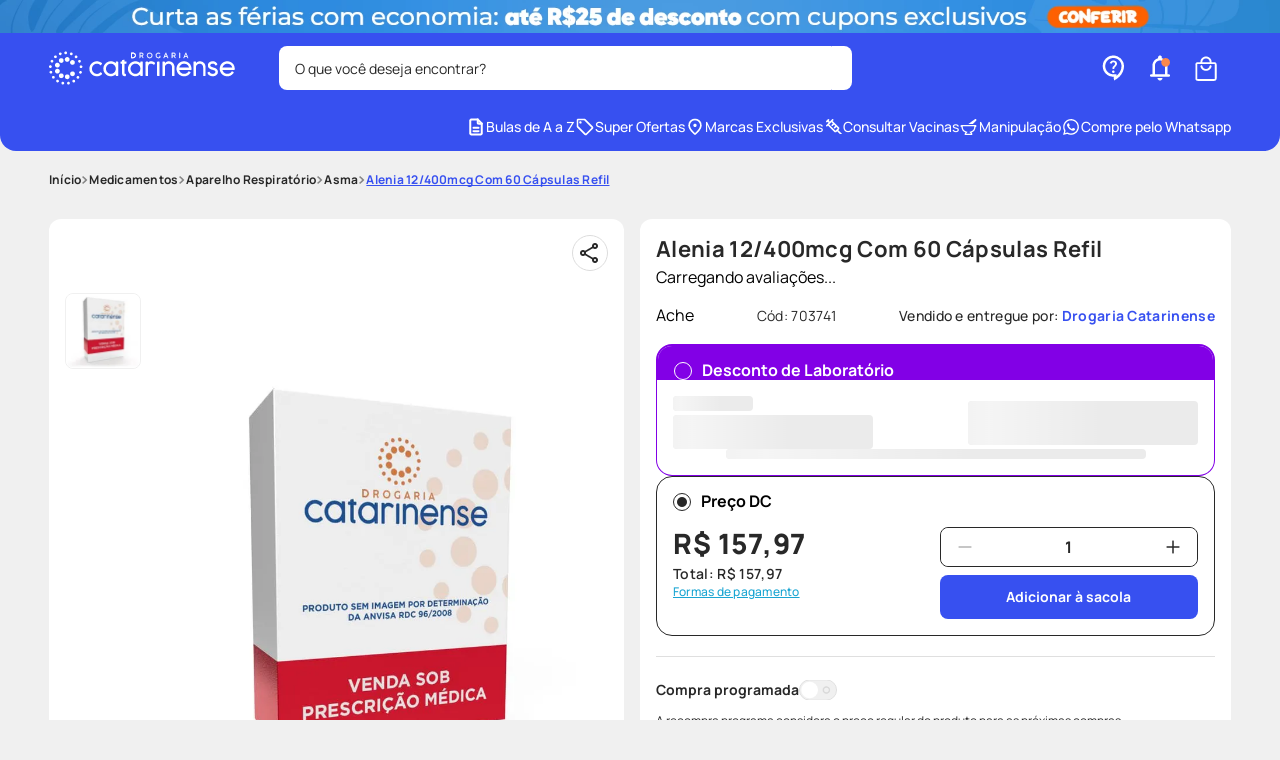

--- FILE ---
content_type: text/css; charset=utf-8
request_url: https://drogariacatarinense.vtexassets.com/_v/public/assets/v1/published/precopopular.apps-common-components@2.0.58/public/react/Substitute.min.css?workspace=master
body_size: 529
content:
.precopopular-apps-common-components-2-x-substituteContainer{background-color:var(--white);padding:20px;border-radius:16px;margin-bottom:20px}.precopopular-apps-common-components-2-x-substituteHeader{padding:0 5px 10px}.precopopular-apps-common-components-2-x-substituteHeaderSubTitle,.precopopular-apps-common-components-2-x-substituteHeaderTitle{font-size:14px;font-weight:700;line-height:17px;text-align:left}.precopopular-apps-common-components-2-x-substituteHeaderTitle{color:var(--primary);margin-top:0}.precopopular-apps-common-components-2-x-substituteHeaderSubTitle{color:var(--neutral-800);margin:0}.precopopular-apps-common-components-2-x-substituteHeaderSubTitle span{color:var(--primary)}.precopopular-apps-common-components-2-x-substituteContainerItems{border-radius:8px;border:1px solid var(--black-300);height:200px;overflow-y:auto;padding:0 8px}.precopopular-apps-common-components-2-x-substituteItems{display:flex;border-bottom:1px solid var(--black-300);padding:10px 0}.precopopular-apps-common-components-2-x-substituteItems:last-child{border-bottom:0}.precopopular-apps-common-components-2-x-substituteItemsContainerImage{width:20%}.precopopular-apps-common-components-2-x-substituteItemsImage{max-height:63px;width:auto}.precopopular-apps-common-components-2-x-substituteItemsInfo{width:45%;padding-right:10px;display:flex;flex-direction:column;justify-content:space-between}.precopopular-apps-common-components-2-x-substituteItemsContainerButton{width:35%;display:flex;flex-direction:column;justify-content:space-between}.precopopular-apps-common-components-2-x-substituteItemsInfoName{font-size:12px;font-weight:400;line-height:18px;letter-spacing:.02em;text-align:left;color:var(--neutral-800);margin:0}.precopopular-apps-common-components-2-x-substituteItemsInfoPrice{font-size:14px;font-weight:700;line-height:16px;letter-spacing:.02em;text-align:left;color:var(--neutral-800);margin:0}.precopopular-apps-common-components-2-x-substituteItemsInfoDesc{font-size:10px;font-weight:400;line-height:12px;text-align:left;color:var(--neutral-800);display:flex;align-items:center}.precopopular-apps-common-components-2-x-buyTogetherBuyCardButton{padding:12px 16px;border-radius:8px;background-color:var(--primary);color:var(--white);border:0;font-size:12px;font-weight:700;line-height:14px;display:flex;align-items:center}.precopopular-apps-common-components-2-x-buyTogetherBuyCardButton:hover{background-color:var(--primary-hover)}.precopopular-apps-common-components-2-x-substituteContainerItemsInfoPrice{display:flex;align-items:flex-end}.precopopular-apps-common-components-2-x-substituteItemsListPrice{font-size:12px;font-weight:400;line-height:18px;letter-spacing:.02em;text-align:left;-webkit-text-decoration-line:line-through;text-decoration-line:line-through;color:var(--neutral-800);margin-right:5px}.precopopular-apps-common-components-2-x-substituteItemsInfoPorcentDesc{padding:3px;border-radius:4px;font-size:12px;font-weight:700;letter-spacing:.02em;color:var(--white);background-color:var(--secondary);margin-left:5px}.precopopular-apps-common-components-2-x-iconDesc{margin-right:2px}.precopopular-apps-common-components-2-x-iconBag{margin-right:10px}.precopopular-apps-common-components-2-x-arrowDownIcon{margin-right:2px}.precopopular-apps-common-components-2-x-substituteItemsInfoDesc .precopopular-apps-common-components-2-x-currencyContainer{display:block;margin-left:2px}.precopopular-apps-common-components-2-x-substituteItemsInfoPricePorcent{padding-bottom:5px}

--- FILE ---
content_type: text/css; charset=utf-8
request_url: https://drogariacatarinense.vtexassets.com/_v/public/assets/v1/published/precopopular.apps-common-components@2.0.58/public/react/ShippingSimulator.min.css?workspace=master
body_size: 378
content:
.precopopular-apps-common-components-2-x-iconShippingSimulatorSvg{width:20px;height:20px;@media screen and (min-width:1024px){width:28px;height:28px}}.precopopular-apps-common-components-2-x-iconShippingSimulatorSvgPath,.precopopular-apps-common-components-2-x-shippingContainer{}.precopopular-apps-common-components-2-x-shippingContainerTitle{font-weight:700;font-size:14px;line-height:16px;letter-spacing:.02rem;color:var(--neutral-800);margin-bottom:20px;margin-top:0}.precopopular-apps-common-components-2-x-shippingContainerLoader,.precopopular-apps-common-components-2-x-shippingCTA,.precopopular-apps-common-components-2-x-shippingInputLoader{}.precopopular-apps-common-components-2-x-shippingNoMessage{display:block;text-align:center;font-weight:500;font-size:14px;color:var(--red);margin-top:20px}.precopopular-apps-common-components-2-x-shippingTable{padding:0 12px;border:1px solid var(--neutral-450);border-radius:8px;border-collapse:separate;border-spacing:0 12px;margin-top:20px}.precopopular-apps-common-components-2-x-shippingTableBody{}.precopopular-apps-common-components-2-x-shippingTableCell{padding:0 0 12px}.precopopular-apps-common-components-2-x-shippingTableCellDeliveryEstimate{font-weight:400;font-size:12px;line-height:16px;letter-spacing:.02rem;color:var(--neutral-800)}.precopopular-apps-common-components-2-x-shippingTableCellDeliveryName{display:flex;align-items:center;gap:8px;font-weight:700;font-size:12px;line-height:14px;letter-spacing:.02rem;color:var(--neutral-800);@media screen and (min-width:1024px){font-size:14px;line-height:16px}}.precopopular-apps-common-components-2-x-shippingTableHead{display:none}.precopopular-apps-common-components-2-x-shippingTableHeadDeliveryEstimate{font-weight:400;font-size:12px;line-height:16px;letter-spacing:.02rem;color:var(--neutral-800)}.precopopular-apps-common-components-2-x-shippingTableHeadDeliveryName,.precopopular-apps-common-components-2-x-shippingTableHeadDeliveryPrice{}.precopopular-apps-common-components-2-x-shippingTableCellDeliveryPrice{font-family:var(--font-primary);font-weight:700;font-size:12px;line-height:14px;letter-spacing:.02rem;text-align:right;color:var(--neutral-800);@media screen and (min-width:1024px){font-size:14px;line-height:16px}}.precopopular-apps-common-components-2-x-shippingTableCellDeliveryPriceFree{color:var(--primary-700);font-weight:700}.precopopular-apps-common-components-2-x-shippingTableLabel,.precopopular-apps-common-components-2-x-shippingTableRadioBtn{}.precopopular-apps-common-components-2-x-shippingTableRow{box-shadow:0 1px 0 0 var(--neutral-400)}.precopopular-apps-common-components-2-x-shippingTableRow:last-child{box-shadow:none}.precopopular-apps-common-components-2-x-shippingTableRow:last-child .precopopular-apps-common-components-2-x-shippingTableCell{padding:0}.precopopular-apps-common-components-2-x-shippingZipcodeLabel,.precopopular-apps-common-components-2-x-shippingZipcodeLabelLoader{}.precopopular-apps-common-components-2-x-shippingDisclaimer{margin-top:20px;font-weight:400;font-size:12px;line-height:16px;letter-spacing:.02rem;color:var(--neutral-800)}

--- FILE ---
content_type: text/css; charset=utf-8
request_url: https://drogariacatarinense.vtexassets.com/_v/public/assets/v1/published/precopopular.apps-common-components@2.0.58/public/react/SellerDeliveryName.min.css?workspace=master
body_size: 139
content:
.precopopular-apps-common-components-2-x-sellerContainer{}.precopopular-apps-common-components-2-x-sellerText{font-weight:500;font-size:10px;line-height:100%;letter-spacing:.02rem;color:var(--neutral-800)}@media screen and (min-width:1024px){.precopopular-apps-common-components-2-x-sellerText{font-size:14px}}.precopopular-apps-common-components-2-x-sellerName{color:var(--primary);font-weight:700}

--- FILE ---
content_type: text/css; charset=utf-8
request_url: https://drogariacatarinense.vtexassets.com/_v/public/assets/v1/published/precopopular.pbm-components@2.0.20/public/react/1.min.css?workspace=master
body_size: 2228
content:
.precopopular-pbm-components-2-x-loaderContainer{background:rgba(0,0,0,.25);-webkit-backdrop-filter:blur(5px);backdrop-filter:blur(5px);width:100vw;height:100vh;position:fixed;left:0;top:0;display:flex;align-items:center;justify-content:center;flex-direction:column;z-index:1000}.precopopular-pbm-components-2-x-loaderInfo{margin-top:20px;text-align:center;color:#fff;font-size:24px;line-height:28px;display:flex;justify-content:center;flex-direction:column;letter-spacing:1px;text-shadow:1px 1px 1px rgba(0,0,0,.3)}.precopopular-pbm-components-2-x-pbm-wrapper{}.precopopular-pbm-components-2-x-pbm-container-login{display:flex;flex-direction:column;gap:20px}@media screen and (max-width:1024px){.precopopular-pbm-components-2-x-pbm-container-login{position:relative}}.precopopular-pbm-components-2-x-pbm-content{display:flex;flex-direction:column;gap:20px}@media screen and (min-width:1024px){.precopopular-pbm-components-2-x-pbm-content{gap:16px}}@media screen and (min-width:1024px){.precopopular-pbm-components-2-x-pbm-content-no-prescription{display:flex;flex-direction:row;flex-wrap:wrap;align-items:center}.precopopular-pbm-components-2-x-pbm-content-no-prescription .precopopular-pbm-components-2-x-pbm-content-prices,.precopopular-pbm-components-2-x-pbm-content-no-prescription .precopopular-pbm-components-2-x-pbm-form{flex:1}}.precopopular-pbm-components-2-x-pbm-content-dermaclub{display:flex;flex-direction:column;gap:20px;justify-content:space-between}@media screen and (min-width:1024px){.precopopular-pbm-components-2-x-pbm-content-dermaclub{gap:16px;flex-direction:row;align-items:center}}.precopopular-pbm-components-2-x-pbm-content-dermaclub-content{}.precopopular-pbm-components-2-x-pbm-content-dermaclub .precopopular-pbm-components-2-x-best-price{color:var(--neutral-800)}.precopopular-pbm-components-2-x-pbm-content-dermaclub .precopopular-pbm-components-2-x-pbm-points{display:block;font-weight:700;font-size:16px;line-height:18px;letter-spacing:.02rem;color:var(--pbm)}.precopopular-pbm-components-2-x-pbm-form{display:flex;flex-direction:column;gap:18px}@media screen and (min-width:1024px){.precopopular-pbm-components-2-x-pbm-form{flex-direction:row;gap:8px}}.precopopular-pbm-components-2-x-pbm-form-prescription{flex-direction:column;gap:20px}@media screen and (min-width:1024px){.precopopular-pbm-components-2-x-pbm-form-prescription .precopopular-pbm-components-2-x-pbm-button-submit-label{display:block}}.precopopular-pbm-components-2-x-border-error{border-color:red!important}.precopopular-pbm-components-2-x-pbm-input-group{width:100%;position:relative}.precopopular-pbm-components-2-x-input-pbm,.precopopular-pbm-components-2-x-select-pbm{width:100%;height:44px;padding:10px;gap:10px;border-radius:8px;letter-spacing:.02rem;border:1px solid var(--neutral-300);color:var(--neutral-800);font-size:14px;font-family:var(--font-primary),sans-serif}.precopopular-pbm-components-2-x-select-pbm{max-height:200px;overflow-y:auto;-moz-appearance:none;appearance:none;-webkit-appearance:none;background-image:url('data:image/svg+xml;utf8,<svg width="24" height="24" viewBox="0 0 24 24" fill="none" xmlns="http://www.w3.org/2000/svg"><path d="M6 9L12 15L18 9" stroke-width="2" stroke-linecap="round" stroke-linejoin="round" stroke="currentColor"/></svg>');background-repeat:no-repeat;background-position:right 10px center;background-size:20px;cursor:pointer}.precopopular-pbm-components-2-x-pbm-radios-group{display:flex;flex-direction:row;gap:16px;align-items:center;margin-top:18px}.precopopular-pbm-components-2-x-label-radio-pbm{display:flex;align-items:center;gap:8px;font-weight:400;font-size:14px;line-height:100%;letter-spacing:.02rem;color:var(--neutral-800);cursor:pointer}.precopopular-pbm-components-2-x-input-radio-pbm{-moz-appearance:none;appearance:none;-webkit-appearance:none;border-radius:50%;background:var(--white);border:3px solid var(--white);box-shadow:0 0 0 1px var(--neutral-800);height:18px;width:18px;cursor:pointer}.precopopular-pbm-components-2-x-input-radio-pbm:checked{background:var(--neutral-800);box-shadow:0 0 0 1px var(--neutral-800)}.precopopular-pbm-components-2-x-option-select-pbm{color:var(--neutral-600);font-size:14px;font-family:var(--font-primary),sans-serif;padding:10px;transition:.4s;display:flex;justify-content:flex-start;gap:20px}.precopopular-pbm-components-2-x-pbm-input-error{position:absolute;bottom:-16px;font-weight:400;font-size:12px;line-height:12px;letter-spacing:.02rem;color:var(--red);text-wrap:nowrap;font-family:var(--font-primary),sans-serif}.precopopular-pbm-components-2-x-industry-name{position:absolute;top:25px;right:0;border-radius:4px;background:var(--white);text-align:center;padding:4px;font-size:12px;font-weight:700;line-height:100%;text-transform:capitalize;color:var(--pbm);letter-spacing:.02rem;border:1px solid var(--pbm);width:110px}@media screen and (min-width:1024px){.precopopular-pbm-components-2-x-industry-name{top:-2px;right:16px;border-radius:0 0 8px 8px;padding:6px 20px;font-size:14px;letter-spacing:0;border:0;width:-webkit-fit-content;width:-moz-fit-content;width:fit-content}}.precopopular-pbm-components-2-x-industry-name:empty{padding:0;background:none}.precopopular-pbm-components-2-x-pbm-button-submit{height:44px;min-width:44px;border:1px solid var(--neutral-300);border-radius:8px;display:flex;align-items:center;justify-content:center;cursor:pointer;background:var(--pbm);font-family:var(--font-primary),sans-serif}.precopopular-pbm-components-2-x-pbm-button-submit:not(:disabled):hover{background:#410076}.precopopular-pbm-components-2-x-pbm-button-submit:disabled{cursor:not-allowed;background:var(--neutral-200)}.precopopular-pbm-components-2-x-pbm-button-submit:disabled .precopopular-pbm-components-2-x-pbm-svg-path{fill:var(--neutral-450)}.precopopular-pbm-components-2-x-pbm-button-submit:disabled{.precopopular-pbm-components-2-x-pbm-button-submit-label{color:var(--neutral-450)}}.precopopular-pbm-components-2-x-pbm-button-submit-label{font-weight:700;font-size:16px;line-height:100%;letter-spacing:.02rem;text-align:center;color:var(--white);font-family:var(--font-primary),sans-serif}@media screen and (min-width:1024px){.precopopular-pbm-components-2-x-pbm-button-submit-label{display:none}}.precopopular-pbm-components-2-x-pbm-button-submit .precopopular-pbm-components-2-x-pbm-svg{display:none}@media screen and (min-width:1024px){.precopopular-pbm-components-2-x-pbm-button-submit .precopopular-pbm-components-2-x-pbm-svg{display:block}}.precopopular-pbm-components-2-x-pbm-modal{position:fixed;top:0;left:0;height:100%;width:100%;display:flex;align-items:center;justify-content:center;z-index:999;-webkit-animation:precopopular-pbm-components-2-x-fade-in-fwd .2s cubic-bezier(.39,.575,.565,1) both;animation:precopopular-pbm-components-2-x-fade-in-fwd .2s cubic-bezier(.39,.575,.565,1) both}.precopopular-pbm-components-2-x-pbm-modal-container-iframe{border-radius:16px;background:var(--white);z-index:1;padding:16px;position:relative;display:flex;gap:20px;flex-direction:column;width:calc(100% - 20px);max-width:1024px}@media screen and (min-width:1024px){.precopopular-pbm-components-2-x-pbm-modal-container-iframe{width:100%}}.precopopular-pbm-components-2-x-pbm-modal-iframe{}.precopopular-pbm-components-2-x-pbm-modal-button-close{background:var(--primary);border:none;border-radius:8px;color:var(--white);display:flex;justify-content:center;margin:auto;height:42px;align-items:center;width:176px;cursor:pointer}.precopopular-pbm-components-2-x-pbm-modal-backdrop{width:100%;height:100%;position:absolute;background:rgba(0,0,0,.5)}.precopopular-pbm-components-2-x-text-price{font-weight:700;font-size:16px;line-height:18px;letter-spacing:.02rem;display:block;color:var(--neutral-800)}.precopopular-pbm-components-2-x-pbm-content-main{display:flex;flex-direction:column;gap:16px}@media screen and (min-width:1024px){.precopopular-pbm-components-2-x-pbm-content-main{gap:20px}}@media screen and (max-width:1024px){.precopopular-pbm-components-2-x-pbm-content-prices{width:50%}}.precopopular-pbm-components-2-x-min-price{font-weight:800;font-size:28px;line-height:32px;letter-spacing:.02rem;color:var(--pbm)}.precopopular-pbm-components-2-x-max-price{font-weight:500;font-size:20px;line-height:24px;letter-spacing:.02rem;color:var(--pbm)}.precopopular-pbm-components-2-x-pbm-content-program-active{display:flex;flex-direction:column;justify-content:space-between;gap:16px}@media screen and (min-width:1024px){.precopopular-pbm-components-2-x-pbm-content-program-active{flex-direction:row;gap:10px;align-items:center}}.precopopular-pbm-components-2-x-pbm-container-prices{display:flex;flex-direction:column;gap:2px;width:100%;position:relative}@media screen and (min-width:1024px){.precopopular-pbm-components-2-x-pbm-container-prices{width:inherit}}.precopopular-pbm-components-2-x-list-price{font-weight:500;font-size:18px;line-height:20px;letter-spacing:.02rem;color:var(--neutral-800)}.precopopular-pbm-components-2-x-best-price{font-weight:800;font-size:28px;line-height:34px;letter-spacing:.02rem;color:var(--pbm)}.precopopular-pbm-components-2-x-total-price{color:var(--neutral-800);font-weight:600;font-size:14px;line-height:120%;letter-spacing:.02rem;margin-top:8px}.precopopular-pbm-components-2-x-pbm-tooltip-first-purchase{display:flex;flex-direction:row;gap:3px;justify-content:center;text-align:center;font-weight:400;font-size:12px;line-height:100%;letter-spacing:.02rem;color:var(--neutral-800)}.precopopular-pbm-components-2-x-pbm-tooltip-first-purchase .precopopular-pbm-components-2-x-pbm-svg{width:20px}.precopopular-pbm-components-2-x-pbm-product-content-warning{display:flex;flex-direction:column;gap:10px;width:100%}.precopopular-pbm-components-2-x-pbm-product-warning,.precopopular-pbm-components-2-x-pbm-product-warning-discount{font-weight:400;font-size:12px;line-height:14px;letter-spacing:.02rem;text-align:center;color:var(--black)}.precopopular-pbm-components-2-x-button-reset-pbm{display:block;margin:0 auto;border:none;background:none;text-decoration:underline;text-underline-offset:2px;color:var(--red);font-weight:400;font-size:12px;line-height:14px;letter-spacing:.02rem;text-align:center;font-family:var(--primary-font),sans-serif;cursor:pointer}.precopopular-pbm-components-2-x-dermaclub-container-actions{display:flex;flex-direction:column;gap:10px}.precopopular-pbm-components-2-x-content-actions{width:100%;display:flex;flex-direction:column;gap:8px}@media screen and (min-width:1024px){.precopopular-pbm-components-2-x-content-actions{width:237px}}.precopopular-pbm-components-2-x-pbm-installments{font-weight:400;font-size:12px;line-height:12px;letter-spacing:.02rem;text-align:center;color:var(--neutral-800);margin:0}@media screen and (min-width:1024px){.precopopular-pbm-components-2-x-pbm-installments{display:none}}.precopopular-pbm-components-2-x-stepper-container{border:1px solid var(--neutral-800);border-radius:8px;display:flex;flex-direction:row;justify-content:space-between;width:100%;align-items:center}.precopopular-pbm-components-2-x-button-minus,.precopopular-pbm-components-2-x-button-plus{background:none;border:none;height:44px;width:44px;cursor:pointer;line-height:0}.precopopular-pbm-components-2-x-button-minus:disabled,.precopopular-pbm-components-2-x-button-plus:disabled{cursor:not-allowed;opacity:.7}.precopopular-pbm-components-2-x-stepper-input{width:20px;font-size:16px;color:var(--neutral-800);background:none}.precopopular-pbm-components-2-x-button-add-to-cart,.precopopular-pbm-components-2-x-stepper-input{border:0;font-weight:700;line-height:100%;text-align:center;font-family:var(--font-primary),sans-serif}.precopopular-pbm-components-2-x-button-add-to-cart{width:100%;background:var(--primary);border-radius:8px;font-size:14px;letter-spacing:0;color:var(--white);height:44px;padding:0 10px;cursor:pointer}.precopopular-pbm-components-2-x-button-add-to-cart:hover{background:var(--primary-hover)}.precopopular-pbm-components-2-x-button-add-to-cart:disabled{cursor:not-allowed;background:var(--neutral-200);color:var(--neutral-800)}.precopopular-pbm-components-2-x-pbm-message-promotion-active{color:var(--neutral-800);cursor:default;display:flex;gap:8px;align-items:center;width:100%;font-size:12px;line-height:1px;font-weight:700;justify-content:center;border:1px solid var(--neutral-300);border-radius:20px;padding:3px 8px;font-family:var(--font-primary),sans-serif}.precopopular-pbm-components-2-x-pbm-shelf-container{padding:0}.precopopular-pbm-components-2-x-pbm-shelf-text:empty{display:none}.precopopular-pbm-components-2-x-pbm-shelf-text .precopopular-pbm-components-2-x-pbm-svg{height:12px}.precopopular-pbm-components-2-x-pbm-shelf-text .precopopular-pbm-components-2-x-pbm-svg-path{fill:var(--white)}.precopopular-pbm-components-2-x-pbm-shelf-value{width:100%;background:var(--pbm);color:var(--white);text-align:center;border-radius:4px;border:1px solid var(--white);display:flex;align-items:center;justify-content:center;align-content:center;flex-wrap:wrap;height:20px;font-size:9px;line-height:12px;flex-direction:column}@media screen and (min-width:420px){.precopopular-pbm-components-2-x-pbm-shelf-value{font-size:10px;line-height:12px}}@media screen and (min-width:1024px){.precopopular-pbm-components-2-x-pbm-shelf-value{font-size:12px;line-height:14px;flex-direction:row}}.precopopular-pbm-components-2-x-pbm-shelf-dermaclub{background:var(--pbm-500)}.precopopular-pbm-components-2-x-pbm-shelf-price{}.precopopular-pbm-components-2-x-skeleton-container{display:flex;flex-direction:column;justify-content:space-between;gap:10px}.precopopular-pbm-components-2-x-skeleton-prices{display:flex;flex-direction:column;align-items:center;justify-content:space-between}@media screen and (min-width:1024px){.precopopular-pbm-components-2-x-skeleton-prices{flex-direction:row}}

--- FILE ---
content_type: text/css; charset=utf-8
request_url: https://drogariacatarinense.vtexassets.com/_v/public/assets/v1/published/precopopular.custom-add-to-cart@0.0.26/public/react/0.min.css?workspace=master
body_size: 2998
content:
.precopopular-custom-add-to-cart-0-x-modal-terms--controlled,.precopopular-custom-add-to-cart-0-x-modal-terms--vaccines{display:flex;flex-direction:column;gap:20px;max-width:491px}@media only screen and (max-width:768px){.precopopular-custom-add-to-cart-0-x-modal-terms--controlled,.precopopular-custom-add-to-cart-0-x-modal-terms--vaccines{max-width:100%}}.precopopular-custom-add-to-cart-0-x-modal-terms--header{}.precopopular-custom-add-to-cart-0-x-modal-terms--title{font-size:16px;font-weight:700;line-height:19px;text-align:center;color:var(--neutral-800)}.precopopular-custom-add-to-cart-0-x-modal-terms--sub-title{font-size:14px;font-weight:400;line-height:17px;text-align:center;color:var(--neutral-800)}.precopopular-custom-add-to-cart-0-x-modal-terms--list{border:1px solid #dcdcdc;border-radius:8px;padding:0;margin:0;list-style:none}.precopopular-custom-add-to-cart-0-x-modal-terms--list-item{padding:20px;border-bottom:1px solid #dcdcdc;display:flex;flex-direction:row;gap:10px;align-items:center}.precopopular-custom-add-to-cart-0-x-modal-terms--controlled .precopopular-custom-add-to-cart-0-x-modal-terms--list-item:before,.precopopular-custom-add-to-cart-0-x-modal-terms--vaccines .precopopular-custom-add-to-cart-0-x-modal-terms--list-item:before{content:"";background-image:url("data:image/svg+xml;charset=utf-8,%3Csvg width='24' height='24' fill='none' xmlns='http://www.w3.org/2000/svg'%3E%3Cmask id='a' style='mask-type:alpha' maskUnits='userSpaceOnUse' x='0' y='0' width='24' height='24'%3E%3Cpath fill='%23D9D9D9' d='M0 0h24v24H0z'/%3E%3C/mask%3E%3Cg mask='url(%23a)'%3E%3Cpath d='M3.9 11.175a1.019 1.019 0 01-.275-.713c0-.274.092-.512.275-.712l2.8-2.8-1.075-1.075-.3.3c-.2.2-.438.3-.713.3a.973.973 0 01-.712-.3.948.948 0 01-.275-.7c0-.283.092-.517.275-.7l2-2c.2-.2.438-.3.712-.3.276 0 .513.1.713.3a.948.948 0 01.275.7.948.948 0 01-.275.7l-.3.3L8.1 5.55l2.8-2.8c.2-.2.438-.3.713-.3.274 0 .512.1.712.3.2.2.3.437.3.712 0 .275-.1.513-.3.713l-.675.65 7.375 7.375c.383.383.575.854.575 1.413a1.92 1.92 0 01-.575 1.412l-.7.725L22.2 19.6c.167.167.208.35.125.55-.083.2-.242.3-.475.3h-1.025c-.2 0-.396-.042-.587-.125A1.56 1.56 0 0119.75 20l-2.85-2.85-.7.725a1.92 1.92 0 01-1.412.575 1.92 1.92 0 01-1.413-.575L6 10.5l-.675.675c-.2.183-.438.275-.713.275-.274 0-.512-.092-.712-.275zM7.4 9.1l7.375 7.375 2.825-2.85-1.5-1.525-1.4 1.4c-.2.183-.438.28-.712.287a.892.892 0 01-.688-.262c-.2-.2-.3-.438-.3-.713 0-.274.1-.512.3-.712l1.4-1.4-1.5-1.5-1.4 1.4c-.2.183-.438.275-.713.275-.274 0-.512-.092-.712-.275a1.02 1.02 0 01-.275-.713c0-.275.092-.512.275-.712l1.4-1.4L10.25 6.25 7.4 9.1z' fill='%23DC001E'/%3E%3C/g%3E%3C/svg%3E");background-repeat:no-repeat;background-size:100%;width:24px;height:24px;min-width:24px}.precopopular-custom-add-to-cart-0-x-modal-terms--vaccines .precopopular-custom-add-to-cart-0-x-modal-terms--list-item:nth-child(2):before{background-image:url("data:image/svg+xml;charset=utf-8,%3Csvg width='24' height='24' fill='none' xmlns='http://www.w3.org/2000/svg'%3E%3Cmask id='a' style='mask-type:alpha' maskUnits='userSpaceOnUse' x='0' y='0' width='24' height='24'%3E%3Cpath fill='%23D9D9D9' d='M0 0h24v24H0z'/%3E%3C/mask%3E%3Cg mask='url(%23a)'%3E%3Cpath d='M16.95 20.65l1.15-1.15-1.6-1.6-1.15 1.15c-.233.233-.35.5-.35.8 0 .3.117.567.35.8.233.233.5.35.8.35.3 0 .567-.117.8-.35zm2.55-2.55l1.15-1.15c.233-.233.35-.5.35-.8 0-.3-.117-.567-.35-.8-.233-.233-.5-.35-.8-.35-.3 0-.567.117-.8.35L17.9 16.5l1.6 1.6zm-1.125 3.975A3.033 3.033 0 0116.15 23a3.033 3.033 0 01-2.225-.925A3.033 3.033 0 0113 19.85c0-.867.308-1.608.925-2.225l3.7-3.7A3.033 3.033 0 0119.85 13c.867 0 1.608.308 2.225.925S23 15.283 23 16.15s-.308 1.608-.925 2.225l-3.7 3.7zM5 21c-.55 0-1.02-.196-1.413-.587A1.926 1.926 0 013 19V5c0-.55.196-1.02.587-1.413A1.926 1.926 0 015 3h4.2c.217-.6.58-1.083 1.088-1.45A2.857 2.857 0 0112 1c.633 0 1.204.183 1.713.55.508.367.87.85 1.087 1.45H19c.55 0 1.02.196 1.413.587C20.803 3.98 21 4.45 21 5v6.125A4.111 4.111 0 0020 11c-.333 0-.667.025-1 .075V5H5v14h6.075c-.05.333-.075.667-.075 1 0 .333.042.667.125 1H5zm7-16.75a.728.728 0 00.75-.75.728.728 0 00-.75-.75.728.728 0 00-.75.75.728.728 0 00.75.75zM7 9V7h10v2H7zm0 4v-2h10v.85c-.133.083-.262.18-.387.287-.125.109-.255.23-.388.363l-.5.5H7zm0 4v-2h6.725L12.5 16.225a7.451 7.451 0 00-.363.387 3.106 3.106 0 00-.287.388H7z' fill='%23DC001E'/%3E%3C/g%3E%3C/svg%3E")}.precopopular-custom-add-to-cart-0-x-modal-terms--vaccines .precopopular-custom-add-to-cart-0-x-modal-terms--list-item:nth-child(3):before{background-image:url("data:image/svg+xml;charset=utf-8,%3Csvg width='24' height='24' fill='none' xmlns='http://www.w3.org/2000/svg'%3E%3Cmask id='a' style='mask-type:alpha' maskUnits='userSpaceOnUse' x='0' y='0' width='24' height='24'%3E%3Cpath fill='%23D9D9D9' d='M0 0h24v24H0z'/%3E%3C/mask%3E%3Cg mask='url(%23a)'%3E%3Cpath d='M8.1 14.75c.233.8.596 1.446 1.088 1.938.491.491 1.129.829 1.912 1.012v.425a.84.84 0 00.263.613.84.84 0 00.612.262.84.84 0 00.613-.262.84.84 0 00.262-.613v-.375c.833-.15 1.55-.475 2.15-.975.6-.5.9-1.242.9-2.225 0-.7-.2-1.342-.6-1.925-.4-.583-1.2-1.092-2.4-1.525-1-.333-1.692-.625-2.075-.875-.383-.25-.575-.592-.575-1.025 0-.433.154-.775.463-1.025.308-.25.754-.375 1.337-.375.533 0 .95.13 1.25.388.3.258.517.579.65.962l1.6-.65a3.349 3.349 0 00-1.013-1.525C14.046 6.542 13.5 6.3 12.9 6.25v-.375a.84.84 0 00-.263-.612.84.84 0 00-.612-.263.84.84 0 00-.613.263.84.84 0 00-.262.612v.375c-.833.183-1.483.55-1.95 1.1-.467.55-.7 1.167-.7 1.85 0 .783.23 1.417.688 1.9.458.483 1.179.9 2.162 1.25 1.05.383 1.78.725 2.188 1.025.408.3.612.692.612 1.175 0 .55-.196.954-.588 1.212-.391.259-.862.388-1.412.388-.55 0-1.037-.17-1.463-.512-.425-.342-.737-.855-.937-1.538l-1.65.65zM12 22a9.738 9.738 0 01-3.9-.788 10.099 10.099 0 01-3.175-2.137c-.9-.9-1.612-1.958-2.137-3.175A9.738 9.738 0 012 12c0-1.383.263-2.683.788-3.9a10.099 10.099 0 012.137-3.175c.9-.9 1.958-1.612 3.175-2.137A9.738 9.738 0 0112 2c1.383 0 2.683.263 3.9.788a10.098 10.098 0 013.175 2.137c.9.9 1.613 1.958 2.137 3.175A9.738 9.738 0 0122 12a9.738 9.738 0 01-.788 3.9 10.098 10.098 0 01-2.137 3.175c-.9.9-1.958 1.613-3.175 2.137A9.738 9.738 0 0112 22zm0-2c2.233 0 4.125-.775 5.675-2.325C19.225 16.125 20 14.233 20 12c0-2.233-.775-4.125-2.325-5.675C16.125 4.775 14.233 4 12 4c-2.233 0-4.125.775-5.675 2.325C4.775 7.875 4 9.767 4 12c0 2.233.775 4.125 2.325 5.675C7.875 19.225 9.767 20 12 20z' fill='%23DC001E'/%3E%3C/g%3E%3C/svg%3E")}.precopopular-custom-add-to-cart-0-x-modal-terms--controlled .precopopular-custom-add-to-cart-0-x-modal-terms--list-item:first-child:before{background-image:url("data:image/svg+xml;charset=utf-8,%3Csvg width='24' height='24' fill='none' xmlns='http://www.w3.org/2000/svg'%3E%3Cmask id='a' style='mask-type:alpha' maskUnits='userSpaceOnUse' x='0' y='0' width='24' height='24'%3E%3Cpath fill='%23D9D9D9' d='M0 0h24v24H0z'/%3E%3C/mask%3E%3Cg mask='url(%23a)'%3E%3Cpath d='M5 4h14c.283 0 .52.096.712.287.192.192.288.43.288.713s-.096.52-.288.713A.968.968 0 0119 6H5a.968.968 0 01-.713-.287A.968.968 0 014 5c0-.283.096-.52.287-.713A.968.968 0 015 4zm0 16a.967.967 0 01-.713-.288A.968.968 0 014 19v-5h-.175a.96.96 0 01-.775-.363c-.2-.241-.267-.52-.2-.837l1-5a.99.99 0 01.35-.575A.96.96 0 014.825 7h14.35a.96.96 0 01.625.225c.183.15.3.342.35.575l1 5a.945.945 0 01-.2.837.96.96 0 01-.775.363H20v5c0 .283-.096.52-.288.712A.968.968 0 0119 20a.968.968 0 01-.712-.288A.968.968 0 0118 19v-5h-4v5c0 .283-.096.52-.287.712A.968.968 0 0113 20H5zm1-2h6v-4H6v4zm-.95-6h13.9l-.6-3H5.65l-.6 3z' fill='%23DC001E'/%3E%3C/g%3E%3C/svg%3E")}.precopopular-custom-add-to-cart-0-x-modal-terms--controlled .precopopular-custom-add-to-cart-0-x-modal-terms--list-item:nth-child(2):before{background-image:url("data:image/svg+xml;charset=utf-8,%3Csvg width='24' height='24' fill='none' xmlns='http://www.w3.org/2000/svg'%3E%3Cmask id='a' style='mask-type:alpha' maskUnits='userSpaceOnUse' x='0' y='0' width='24' height='24'%3E%3Cpath fill='%23D9D9D9' d='M0 0h24v24H0z'/%3E%3C/mask%3E%3Cg mask='url(%23a)'%3E%3Cpath d='M16.95 20.65l1.15-1.15-1.6-1.6-1.15 1.15c-.233.233-.35.5-.35.8 0 .3.117.567.35.8.233.233.5.35.8.35.3 0 .567-.117.8-.35zm2.55-2.55l1.15-1.15c.233-.233.35-.5.35-.8 0-.3-.117-.567-.35-.8-.233-.233-.5-.35-.8-.35-.3 0-.567.117-.8.35L17.9 16.5l1.6 1.6zm-1.125 3.975A3.033 3.033 0 0116.15 23a3.033 3.033 0 01-2.225-.925A3.033 3.033 0 0113 19.85c0-.867.308-1.608.925-2.225l3.7-3.7A3.033 3.033 0 0119.85 13c.867 0 1.608.308 2.225.925S23 15.283 23 16.15s-.308 1.608-.925 2.225l-3.7 3.7zM5 21c-.55 0-1.02-.196-1.413-.587A1.926 1.926 0 013 19V5c0-.55.196-1.02.587-1.413A1.926 1.926 0 015 3h4.2c.217-.6.58-1.083 1.088-1.45A2.857 2.857 0 0112 1c.633 0 1.204.183 1.713.55.508.367.87.85 1.087 1.45H19c.55 0 1.02.196 1.413.587C20.803 3.98 21 4.45 21 5v6.125A4.111 4.111 0 0020 11c-.333 0-.667.025-1 .075V5H5v14h6.075c-.05.333-.075.667-.075 1 0 .333.042.667.125 1H5zm7-16.75a.728.728 0 00.75-.75.728.728 0 00-.75-.75.728.728 0 00-.75.75.728.728 0 00.75.75zM7 9V7h10v2H7zm0 4v-2h10v.85c-.133.083-.262.18-.387.287-.125.109-.255.23-.388.363l-.5.5H7zm0 4v-2h6.725L12.5 16.225a7.451 7.451 0 00-.363.387 3.106 3.106 0 00-.287.388H7z' fill='%23DC001E'/%3E%3C/g%3E%3C/svg%3E")}.precopopular-custom-add-to-cart-0-x-modal-terms--controlled .precopopular-custom-add-to-cart-0-x-modal-terms--list-item:nth-child(3):before{background-image:url("data:image/svg+xml;charset=utf-8,%3Csvg width='24' height='24' fill='none' xmlns='http://www.w3.org/2000/svg'%3E%3Cmask id='a' style='mask-type:alpha' maskUnits='userSpaceOnUse' x='0' y='0' width='24' height='24'%3E%3Cpath fill='%23D9D9D9' d='M0 0h24v24H0z'/%3E%3C/mask%3E%3Cg mask='url(%23a)'%3E%3Cpath d='M12 16.4L10.4 18a.948.948 0 01-.7.275A.948.948 0 019 18a.948.948 0 01-.275-.7c0-.283.092-.517.275-.7l1.6-1.6L9 13.4a.948.948 0 01-.275-.7c0-.283.092-.517.275-.7a.948.948 0 01.7-.275c.283 0 .517.092.7.275l1.6 1.6 1.6-1.6a.948.948 0 01.7-.275c.283 0 .517.092.7.275a.948.948 0 01.275.7.948.948 0 01-.275.7L13.4 15l1.6 1.6a.948.948 0 01.275.7.948.948 0 01-.275.7.948.948 0 01-.7.275.948.948 0 01-.7-.275L12 16.4zM5 22c-.55 0-1.02-.196-1.413-.587A1.926 1.926 0 013 20V6c0-.55.196-1.02.587-1.412A1.926 1.926 0 015 4h1V3c0-.283.096-.52.287-.712A.968.968 0 017 2c.283 0 .52.096.713.288.191.191.287.429.287.712v1h8V3c0-.283.096-.52.288-.712A.968.968 0 0117 2c.283 0 .52.096.712.288.192.191.288.429.288.712v1h1c.55 0 1.02.196 1.413.588.391.391.587.862.587 1.412v14c0 .55-.196 1.02-.587 1.413A1.926 1.926 0 0119 22H5zm0-2h14V10H5v10zM5 8h14V6H5v2z' fill='%23DC001E'/%3E%3C/g%3E%3C/svg%3E")}.precopopular-custom-add-to-cart-0-x-modal-terms--list-item-content{display:flex;flex-direction:column;gap:5px}.precopopular-custom-add-to-cart-0-x-modal-terms--list-item-title{display:block;font-size:14px;font-weight:700;line-height:18px}.precopopular-custom-add-to-cart-0-x-modal-terms--list-item-text{display:block;font-size:14px;font-weight:400;line-height:18px}.precopopular-custom-add-to-cart-0-x-modal-terms--list-item-text a{text-decoration:none;color:var(--sky)}.precopopular-custom-add-to-cart-0-x-modal-terms--text-doubts{font-size:12px;font-weight:400;line-height:14px;text-align:center;margin:0}.precopopular-custom-add-to-cart-0-x-modal-terms--text-doubts-link{font-size:12px;font-weight:700;color:var(--sky);margin-left:3px}.precopopular-custom-add-to-cart-0-x-modal-terms--buttons{display:flex;flex-direction:row;align-items:center;justify-content:center;gap:16px}.precopopular-custom-add-to-cart-0-x-modal-terms--btn-accept,.precopopular-custom-add-to-cart-0-x-modal-terms--btn-refuse{flex:1;height:44px;border-radius:8px;font-size:16px;font-weight:700;line-height:19px;letter-spacing:.02em;text-align:center;border:1px solid var(--primary);background:var(--primary);color:var(--white);box-sizing:content-box;padding:0;cursor:pointer;max-width:200px}.precopopular-custom-add-to-cart-0-x-modal-terms--btn-accept:hover{background:var(--primary-hover)}.precopopular-custom-add-to-cart-0-x-modal-terms--btn-refuse{background:var(--white);color:var(--primary)}.precopopular-custom-add-to-cart-0-x-modal-terms--btn-refuse::hover{background:var(--accent)}.precopopular-custom-add-to-cart-0-x-rc-drawer{inset:0;position:fixed;z-index:1050;pointer-events:none}.precopopular-custom-add-to-cart-0-x-rc-drawer-inline{position:absolute}.precopopular-custom-add-to-cart-0-x-rc-drawer-mask{inset:0;position:absolute;z-index:1050;background:rgba(0,0,0,.5);pointer-events:auto}.precopopular-custom-add-to-cart-0-x-rc-drawer-content-wrapper{position:absolute;z-index:1050;overflow:hidden;transition:transform .3s}.precopopular-custom-add-to-cart-0-x-rc-drawer-content-wrapper-hidden{display:none}.precopopular-custom-add-to-cart-0-x-rc-drawer-left .precopopular-custom-add-to-cart-0-x-rc-drawer-content-wrapper{top:0;bottom:0;left:0}.precopopular-custom-add-to-cart-0-x-rc-drawer-right .precopopular-custom-add-to-cart-0-x-rc-drawer-content-wrapper{top:0;right:0;bottom:0}.precopopular-custom-add-to-cart-0-x-rc-drawer-bottom .precopopular-custom-add-to-cart-0-x-rc-drawer-content-wrapper{bottom:0}.precopopular-custom-add-to-cart-0-x-rc-drawer-content{width:100%;height:100%;overflow:auto;background:#fff;pointer-events:auto;padding:35px 20px 28px;border-radius:16px 16px 0 0}.precopopular-custom-add-to-cart-0-x-rc-drawer-content:before{content:"";position:absolute;width:35px;height:5px;top:20px;left:50%;transform:translateX(-50%);border-radius:30px;background:#c5c5c5}

--- FILE ---
content_type: text/css; charset=utf-8
request_url: https://drogariacatarinense.vtexassets.com/_v/public/assets/v1/published/precopopular.linx-components@2.1.1/public/react/SearchBar.min.css?workspace=master
body_size: 469
content:
.precopopular-linx-components-2-x-searchBarContainer .vtex-input-prefix__group{height:38px}.precopopular-linx-components-2-x-searchBarContainer input{color:#727273;border-radius:1px}.precopopular-linx-components-2-x-compactMode input{border-style:none!important;border-bottom:2px solid!important}.precopopular-linx-components-2-x-paddingInput input{-webkit-appearance:none;padding-left:40px!important}.precopopular-linx-components-2-x-searchMobile .precopopular-linx-components-2-x-vtex-button{padding:.9rem;font-weight:400;font-size:.875rem}.precopopular-linx-components-2-x-searchMobile input{border:none}@media only screen and (max-width:49rem){.precopopular-linx-components-2-x-searchBarContainer input{box-shadow:none}}

--- FILE ---
content_type: text/css; charset=utf-8
request_url: https://drogariacatarinense.vtexassets.com/_v/public/assets/v1/published/precopopular.minicart@2.67.1/public/react/Minicart.min.css?workspace=master
body_size: 130
content:
.precopopular-minicart-2-x-drawerStyles{height:100%}.precopopular-minicart-2-x-popupStyles{max-height:600px}.precopopular-minicart-2-x-minicartEmptyStateContainerDefault{width:340px}.precopopular-minicart-2-x-minicartQuantityBadgeDefault{top:-.7rem;right:-.8rem}.precopopular-minicart-2-x-popupBoxPosition{right:-40px;width:364px;top:100%}.precopopular-minicart-2-x-popupArrowUp{right:7px}

--- FILE ---
content_type: application/javascript
request_url: https://s3-sa-east-1.amazonaws.com/assets.standout.com.br/js/script-standout-drogariacatarinense.js
body_size: 22492
content:
var distributor = "drogariacatarinense";
var codigoEmbed = "tLlyleTzoGI,";

var url = window.location.href;
var urlNew = url;

/*	Executa JS quando a div é encontrada (carregamento)	*/ 
function waitForElm(selector) {
	return new Promise(resolve => {
		if (document.querySelector(selector)) {
			return resolve(document.querySelector(selector));
		}

		const observer = new MutationObserver(mutations => {
			if (document.querySelector(selector)) {
				resolve(document.querySelector(selector));
				observer.disconnect();
			}
		});

		observer.observe(document.body, {
			childList: true,
			subtree: true
		});
	});
}

setTimeout(function () {
	waitForElm('#standoutDivAutomatico').then(elm => StandoutJSInit());
	if(window.location.href.endsWith('/p')){
		waitForElm('[class*="product__description-specification"] [class*="contentContainer--product-information"]').then(elm => catchProductData());
	}
}, 1000);

/* These are the modifications: */
history.pushState = ( f => function pushState(){
	var ret = f.apply(this, arguments);
	window.dispatchEvent(new Event('pushState'));
	window.dispatchEvent(new Event('locationchange'));
	return ret;
})(history.pushState);

history.replaceState = ( f => function replaceState(){
	var ret = f.apply(this, arguments);
	window.dispatchEvent(new Event('replaceState'));
	window.dispatchEvent(new Event('locationchange'));
	return ret;
})(history.replaceState);

window.addEventListener('popstate',()=>{
	window.dispatchEvent(new Event('locationchange'))
});

window.addEventListener('locationchange', function(){
	waitForElm('#standoutDivAutomatico').then(elm => StandoutJSInit());
	if(window.location.href.endsWith('/p')){
		waitForElm('[class*="product__description-specification"] [class*="contentContainer--product-information"]').then(elm => catchProductData());
	}
});

var clearStandoutJSInitSession = false; 
function StandoutJSInit(){
	clearStandoutJSInitSession = true; 

	setTimeout(function(){ 
		if(sessionStorage.getItem('StandoutSession') == 'true' && sessionStorage.getItem('StandoutUrl') == window.location.href){
			console.log('StandoutJSInit - Chamada duplicada');

		} else {
			// console.log('StandoutJSInit - Chamada');
			sessionStorage.setItem('StandoutSession', 'true');
			sessionStorage.setItem('StandoutUrl', window.location.href);

			// Verifica se já tem Vitrine impressa e zera para chamar novamente uma nova
			var divStandoutAutomatico = document.getElementById("standoutDivAutomatico");
			if (divStandoutAutomatico) {
				divStandoutAutomatico.innerHTML = "";
				StandoutJS();
			}
		}
	}, 1000);
}

function StandoutJS(){
	
	var bot=false;
	var botPattern = "(googlebot\/|Googlebot-Mobile|Googlebot-Image|Google favicon|Mediapartners-Google|bingbot|slurp|java|wget|curl|Commons-HttpClient|Python-urllib|libwww|httpunit|nutch|phpcrawl|msnbot|jyxobot|FAST-WebCrawler|FAST Enterprise Crawler|biglotron|teoma|convera|seekbot|gigablast|exabot|ngbot|ia_archiver|GingerCrawler|webmon |httrack|webcrawler|grub.org|UsineNouvelleCrawler|antibot|netresearchserver|speedy|fluffy|bibnum.bnf|findlink|msrbot|panscient|yacybot|AISearchBot|IOI|ips-agent|tagoobot|MJ12bot|dotbot|woriobot|yanga|buzzbot|mlbot|yandexbot|purebot|Linguee Bot|Voyager|CyberPatrol|voilabot|baiduspider|citeseerxbot|spbot|twengabot|postrank|turnitinbot|scribdbot|page2rss|sitebot|linkdex|Adidxbot|blekkobot|ezooms|dotbot|Mail.RU_Bot|discobot|heritrix|findthatfile|europarchive.org|NerdByNature.Bot|sistrix crawler|ahrefsbot|Aboundex|domaincrawler|wbsearchbot|summify|ccbot|edisterbot|seznambot|ec2linkfinder|gslfbot|aihitbot|intelium_bot|facebookexternalhit|yeti|RetrevoPageAnalyzer|lb-spider|sogou|lssbot|careerbot|wotbox|wocbot|ichiro|DuckDuckBot|lssrocketcrawler|drupact|webcompanycrawler|acoonbot|openindexspider|gnam gnam spider|web-archive-net.com.bot|backlinkcrawler|coccoc|integromedb|content crawler spider|toplistbot|seokicks-robot|it2media-domain-crawler|ip-web-crawler.com|siteexplorer.info|elisabot|proximic|changedetection|blexbot|arabot|WeSEE:Search|niki-bot|CrystalSemanticsBot|rogerbot|360Spider|psbot|InterfaxScanBot|Lipperhey SEO Service|CC Metadata Scaper|g00g1e.net|GrapeshotCrawler|urlappendbot|brainobot|fr-crawler|binlar|SimpleCrawler|Livelapbot|Twitterbot|cXensebot|smtbot|bnf.fr_bot|A6-Indexer|ADmantX|Facebot|Twitterbot|OrangeBot|memorybot|AdvBot|MegaIndex|SemanticScholarBot|ltx71|nerdybot|xovibot|BUbiNG|Qwantify|archive.org_bot|Applebot|TweetmemeBot|crawler4j|findxbot|SemrushBot|yoozBot|lipperhey|y!j-asr|Domain Re-Animator Bot|AddThis)";
	var re = new RegExp(botPattern, 'i');
	var userAgent = navigator.userAgent;
	if (re.test(userAgent)) {
	  bot=true;
	}

	var nVer = navigator.appVersion;
	var nAgt = navigator.userAgent;
	var browserName  = navigator.appName;
	var fullVersion  = ''+parseFloat(navigator.appVersion); 
	var majorVersion = parseInt(navigator.appVersion,10);
	var nameOffset,verOffset,ix;

	if ((verOffset=nAgt.indexOf('OPR/'))!=-1) {
	 browserName = 'Opera';
	 fullVersion = nAgt.substring(verOffset+4);
	}
   
	else if ((verOffset=nAgt.indexOf('Opera'))!=-1) {
	 browserName = 'Opera';
	 fullVersion = nAgt.substring(verOffset+6);
	 if ((verOffset=nAgt.indexOf('Version'))!=-1) 
	   fullVersion = nAgt.substring(verOffset+8);
	}
   
	else if ((verOffset=nAgt.indexOf('MSIE'))!=-1) {
	 browserName = 'Microsoft Internet Explorer';
	 fullVersion = nAgt.substring(verOffset+5);
	}
   
	else if ((verOffset=nAgt.indexOf('Chrome'))!=-1) {
	 browserName = 'Chrome';
	 fullVersion = nAgt.substring(verOffset+7);
	}
   
	else if ((verOffset=nAgt.indexOf('Safari'))!=-1) {
	 browserName = 'Safari';
	 fullVersion = nAgt.substring(verOffset+7);
	 if ((verOffset=nAgt.indexOf('Version'))!=-1) 
	   fullVersion = nAgt.substring(verOffset+8);
	}
   
	else if ((verOffset=nAgt.indexOf('Firefox'))!=-1) {
	 browserName = 'Firefox';
	 fullVersion = nAgt.substring(verOffset+8);
	}
   
	else if ( (nameOffset=nAgt.lastIndexOf(' ')+1) < 
			  (verOffset=nAgt.lastIndexOf('/')) ) 
	{
	 browserName = nAgt.substring(nameOffset,verOffset);
	 fullVersion = nAgt.substring(verOffset+1);
	 if (browserName.toLowerCase()==browserName.toUpperCase()) {
	  browserName = navigator.appName;
	 }
	}
	
	if ((ix=fullVersion.indexOf(';'))!=-1)
	   fullVersion=fullVersion.substring(0,ix);
	if ((ix=fullVersion.indexOf(' '))!=-1)
	   fullVersion=fullVersion.substring(0,ix);

	majorVersion = parseInt(''+fullVersion,10);
	if (isNaN(majorVersion)) {
	 fullVersion  = ''+parseFloat(navigator.appVersion); 
	 majorVersion = parseInt(navigator.appVersion,10);
	}
	
	var url = window.location.href;
	var urlNew = url.replace("/#/", "/");

	setTimeout(function () {
	
		var sku = getEan();
		var preco = getPrice();
		var disponibilidade = getAvailability();

		// console.log('sku', sku);
		// console.log( disponibilidade ? 'disponibilidade disponivel' : 'disponibilidade indisponivel');

		var action = 'PageView';
		var browserName = browserName;
		var browserVersion = fullVersion; 
		var geolocation = navigator.geolocarion; 
		var language = navigator.language; 
		var plataform = navigator.plataform;
		var retailerDomain = window.location.hostname;
		var monitored = 'false';

		var data = "distributor="+distributor+"&sku="+sku+"&url="+encodeURIComponent(urlNew)+"&action="+action+"&browserName="+browserName+"&browserVersion="+browserVersion+"&geolocation="+geolocation+"&language="+language+"&plataform="+plataform+"&monitored="+monitored+"&preco="+preco+"&disponibilidade="+disponibilidade+"&bot="+bot;
		var urlCatch = 'https://standout.com.br/'+distributor+'/catchtagGeralExata.php?'+data;
		
		var xmlhttp = new XMLHttpRequest();
		xmlhttp.onreadystatechange = function () {
			if (this.readyState == 4 && this.status == 200) {
				var myObj = JSON.parse(this.responseText);
				console.log(myObj);

				if (!myObj.div == "") {
					var divStandoutAutomatico = document.getElementById("standoutDivAutomatico");
					if (divStandoutAutomatico) {
						divStandoutAutomatico.innerHTML = myObj.div;
						writeStandoutCBP();
					}
				}
			}
		};
		xmlhttp.open("GET", urlCatch, true);
		xmlhttp.send();

	}, 1000);
		
	function writeStandoutCBP() {
		if (document.getElementById("standoutDiv") != null) {
			if (document.getElementById("standoutDiv").getAttribute("h") != null || document.getElementById("standoutDiv").getAttribute("h") != "undefined") {
				var elem = document.getElementById("standoutDiv");
				var w = '100%';
				var h = parseInt(elem.getAttribute("h"));
				var p = ((elem.getAttribute("p") === null) ? codigoEmbed : elem.getAttribute("p")) + '/' + elem.getAttribute("x") + '/' + elem.getAttribute("y");
				var c = elem.getAttribute("i");
				elem.innerHTML = '<iframe referrerpolicy="no-referrer-when-downgrade" width="' + w + '" height="' + parseInt(h) + '" src="//www.standout.com.br/' + c + '/p/' + p + '" frameborder="0" id="frameStandout" allowfullscreen allow="camera; microphone"></iframe>';

				if (elem.getAttribute("x") == "landing-page") {
					//Adiciona Scrolling "No" na DIV de iframe da Standout
					var elemIframeNoScroll = document.getElementById("frameStandout");
					elemIframeNoScroll.setAttribute("scrolling", "no");
				}
			}
		}
		
		//libera session para funcionamento correto do carregamento das vitrines
		if(clearStandoutJSInitSession){
			sessionStorage.removeItem('StandoutSession');
			sessionStorage.removeItem('StandoutUrl');
		}
	}
}

//MENSAGERIA
if (document.getElementById('frameStandout') != null || document.getElementById('frameStandout') != 'undefined') {

	standoutMensageria();

	function standoutMensageria() {
		var myMensageriaVitrine = document.getElementById('frameStandout');
		var myMensageriaOrigin = '*';
		//var myMensageriaHeight = document.getElementById("frameStandout").height;
		console.log("MSG 2.0 - JS");

		// Listen for messages
		if (window.addEventListener) {
			window.addEventListener('message', onMessageReceived, false);
		}
		else {
			window.attachEvent('onmessage', onMessageReceived, false);
		}

		// Handle messages received from origin only
		function onMessageReceived(event) {
			//console.log("origin: "+event.origin);
			if ((event.origin == "https://www.drsystems.com.br") || (event.origin == "https://www.standout.com.br")) {
				//Se origem for as esperadas, continue...
				//console.log("Origem Valida");
				//console.log("origin: "+event.origin);
			}
			else {
				//Se origem NAO for as esperadas, PARE...
				//console.log("Origem Invalida");
				return false;
			}

			if (myMensageriaOrigin === '*') {
				myMensageriaOrigin = event.origin;
			}

			if (event.data.stdToken) {
				// console.log('eventJS', event);
				// console.log("originJS: "+event.origin);

				if (event.data.stdToken == codigoEmbed) {
					var myMensageriaVitrine = document.getElementById('frameStandout');

					if (event.data.method == "getMensageriaAccordion") {
						// console.log("JS getMensageriaAccordion: "+event.data.value);
						// console.log(event.data.value);
						console.log("JS getMensageriaAccordionALTURA: " + event.data.value.alturaInicial);
						console.log("JS getMensageriaAccordionPOSICAO: " + event.data.value.posicaoAtual);

						if (parseInt(window.innerWidth) <= 420) {
							//console.log('mobile');
							myMensageriaVitrine.setAttribute('height', parseInt(event.data.value.alturaInicial + 80));
							myMensageriaVitrine.setAttribute('style', 'height:' + parseInt(event.data.value.alturaInicial + 80) + 'px;');

							window.scrollTo({
								'behavior': 'smooth',
								'left': 0,
								'top': event.data.value.posicaoAtual + 56
							});

						} else {
							//console.log('desktop');
							myMensageriaVitrine.setAttribute('height', event.data.value.alturaInicial);
							myMensageriaVitrine.setAttribute('style', 'height:' + event.data.value.alturaInicial + 'px;');

							window.scrollTo({
								'behavior': 'smooth',
								'left': 0,
								'top': event.data.value.posicaoAtual + 50
							});
						}

					}

					if (event.data.method == "getMensageriaFirstHeight") {
						console.log("JS getMensageriaFirstHeight: " + event.data.value);
						if(event.data.value <= 20) {
							if(document.querySelector("#standoutDivAutomatico")){
								event.data.value = document.querySelector("div#standoutDiv").getAttribute("h");
							} else {
								event.data.value = 700;
							}
							console.log("JS getMensageriaFirstHeight reset: "+event.data.value);
						}
						myMensageriaVitrine.setAttribute('height', event.data.value);
						myMensageriaVitrine.setAttribute('style', 'height:' + event.data.value + 'px;');
					}

					if (event.data.method == "getMensageriaHeight") {
						//console.log("getHeight: "+event.data.value);
						myMensageriaVitrine.setAttribute('height', event.data.value);
						myMensageriaVitrine.setAttribute('style', 'height:' + event.data.value + 'px;');
					}

					if (event.data.method == "getMensageriaMobileHeight") {
						//console.log("getMobileHeight: "+event.data.value);
						myMensageriaVitrine.setAttribute('height', parseInt(event.data.value + 20));
						myMensageriaVitrine.setAttribute('style', 'height:' + parseInt(event.data.value + 20) + 'px;');

						//faz smooth scroll (top)
						var style = document.createElement('style');
						style.innerHTML = 'html { scroll-behavior: smooth; }';

						var ref = document.querySelector('script');
						ref.parentNode.insertBefore(style, ref);

						// window.scrollTo({
						//  'behavior': 'smooth',
						//   'left': 0,
						//  'top': myMensageriaVitrine.offsetTop - 150
						// });
						document.getElementById("standoutDivAutomatico").scrollIntoView({ block: "start", behavior: "smooth" });
					}
					
					if (event.data.method == "getMensageriaPromo") {
						console.log("JS getMensageriaPromo: " + event.data.value);
						myMensageriaVitrine.setAttribute('height', event.data.value);
						myMensageriaVitrine.setAttribute('style', 'height:' + event.data.value + 'px;');
					}
				}
			}
		}
	}
}

function catchProductData(){

	var dateNewStd = new Date();
	dateNewStd.setSeconds(0);

	if(sessionStorage.getItem('StandoutSessionCPD') == 'true' && sessionStorage.getItem('StandoutUrlCPD') == window.location.href && sessionStorage.getItem('StandoutDateCPD') == dateNewStd ){
		console.log('StandoutJSInitCPD - Chamada CPD duplicada');
		//libera session
		// sessionStorage.setItem('StandoutSessionCPD', '');
		// sessionStorage.setItem('StandoutUrlCPD', '');
		
	} else {
		// console.log('StandoutJSInitCPD - Chamada CPD');
		sessionStorage.setItem('StandoutSessionCPD', 'true');
		sessionStorage.setItem('StandoutUrlCPD', window.location.href);
		
		var dateStd = new Date();
		dateStd.setSeconds(0);
		sessionStorage.setItem('StandoutDateCPD', dateStd);
		
		setTimeout(function () {
			// console.log("CPD location",window.location);
			if (window.location.href.indexOf("busca") >= 0 || window.location.href.indexOf("search") >= 0) {
				//nao executa
			} else {
				console.log("--- CPD INIT ---");
				var validaCPD = 1;

				var skuCPD = getEan();
				var precoCPD = getPrice();
				var fullPrice = getFullPrice();
				var disponibilidadeCPD = getAvailability();
				var precoBeneficioCPD = getPriceBenefit();
				var PidCPD = getProdId();
				var SellerCPD = getSeller();
				var TituloPd = getTitle();
				var DescricaoHtmlPd = getDescriptionHtml();
				var DescricaoTextPd = getDescriptionText();
				var imgDefaultPD = getImageDefault();
				var imgsPD = getImagesGroup();
				
				var url = window.location.href;
				var urlNew = url.replace("/#/", "/");

				if(validaCPD){
					setTimeout(function () {
						var dataPd = "distributor="+distributor+"&sku="+skuCPD+"&url="+encodeURIComponent(urlNew)+"&preco="+precoCPD+"&preco_beneficio="+precoBeneficioCPD+"&product_id_distributor="+PidCPD+"&seller="+SellerCPD+"&disponibilidade="+disponibilidadeCPD+"&TituloPd="+TituloPd+"&imgDefaultPD="+imgDefaultPD+"&imgsPD="+imgsPD.toString()+"&DescricaoTextPd="+encodeURIComponent(DescricaoTextPd)+"&DescricaoHtmlPd="+encodeURIComponent(DescricaoHtmlPd)+"&preco_sem_desconto="+fullPrice;
						//console.log('dataPd', dataPd);
		
						var urlCatchProductData = 'https://www.standout.com.br/'+distributor+'/catchProductData.php';
						var paramsCatchProductData = dataPd;
						
						var xmlhttpCPD = new XMLHttpRequest();
						
						xmlhttpCPD.addEventListener("readystatechange", function() {
							if(this.readyState === 4 && this.status === 200) {
								console.log('STD-CPD => True');
								// if (this.responseText != '') {
								// 	var myObjCPD = JSON.parse(this.responseText);
								// 	console.log('STD-CPD => True', myObjCPD);
								// } else {
								// 	console.log('STD-CPD => True', skuCPD);
								// }
							} 							 
						});
						
						xmlhttpCPD.open("POST", urlCatchProductData, true);
						xmlhttpCPD.setRequestHeader('Content-type', 'application/x-www-form-urlencoded');
						xmlhttpCPD.send(paramsCatchProductData);
						
					}, 1000);
				} else {
					console.log('STD-CPD => False');
				}
			}
		}, 1000);
	}
}


/*	**************************************************	*/
/*								Function PADRÃO											  */
/*	**************************************************	*/

function getEan(){
	var ean = '';
	
	return ean;
}

function getPrice(){
	var preco = 0;
	try {
		var varejoPrecoRef = document.querySelector('[class*="product__price"] [class*="sellingPrice--product__price"]');
		if (varejoPrecoRef) {
			preco = convertPrice(varejoPrecoRef.innerText)
		} 
	} catch (error) {}
	return preco;
}

function getFullPrice(){
	var fullPrice = 0;
	try {
		var fullPriceRef = document.querySelector('[class*="price-savings-percentage"] [class*="currencyContainer--product__price"]')

		if(fullPriceRef){
			fullPrice = convertPrice(fullPriceRef.textContent)
		} else {
			fullPrice = getPrice()
		}
	} catch (error) {}
	return fullPrice;
}

function getAvailability(){
	var disponibilidade = 0;
	try {
		var varejoDisponibilidadeRef = document.querySelector('[class*="cartButtonContainer--product__main--btn"] button');

		if (varejoDisponibilidadeRef) {
			disponibilidade = 1;
		}
	} catch (error) {}
	return disponibilidade;
}

function getPriceBenefit(){
	var precoBeneficio = 0;
	return precoBeneficio;
}

function getProdId(){
	var prodId = '';
	try {
		var prodIdRef = document.querySelector('[class*="product-identifier--productReference"] [class*="product-identifier__value"]');

		if(prodIdRef){
			prodId = prodIdRef.textContent
		}
	} catch (error) {}
	return prodId;
}

function getSeller(){
	var seller = '';
	try {
		var sellerRef = document.querySelector('[class*="sellerContainer"] [class*="sellerName"]');

		if(sellerRef){
			seller = sellerRef.textContent
		}
	} catch (error) {}
	return seller;
}

function getTitle(){
	var titulo = '';
	try {
		var tituloRef = document.querySelector('[class*="productNameContainer"] [class*="productBrand"]');

		if(tituloRef){
			titulo = tituloRef.textContent.trim()
		}
	} catch (error) {}
	return titulo;
}

function getDescriptionText(){
	var descricaoText = '';
	try {
		var descRef = document.querySelector('[class*="contentContainer--product-information"] [class*=-productDescriptionText]')

		if(descRef){
			descricaoText = descRef.textContent.trim()
		}
	} catch (error) {}
	return descricaoText;
}

function getDescriptionHtml(){
	var descricaoHtml = '';
	try {
		var descRef = document.querySelector('[class*="contentContainer--product-information"] [class*=-productDescriptionText]')

		if(descRef){
			descricaoHtml = descRef.innerHTML.trim()
		}
	} catch (error) {}
	return descricaoHtml;
}

function getImageDefault(){
	var imgPrincipal = '';
	try {
		var imageDefault = document.querySelector('.vtex-store-components-3-x-productImageTag--product__images--desktop--main');
		if (imageDefault) {
			var srcset = imageDefault.getAttribute('srcset');
			if (srcset) {
				var grupoImages = srcset.split(',');
				var lastImage = grupoImages[grupoImages.length - 1].trim().split(' ')[0];
				imgPrincipal = lastImage.includes('?') ? lastImage.split('?')[0] : lastImage;
			} else if (imageDefault.src) {
				imgPrincipal = imageDefault.src.includes('?') ? imageDefault.src.split('?')[0] : imageDefault.src;
			}
		}
	} catch (error) {}
	return imgPrincipal;
}

function getImagesGroup() {
	var imgsProduto = [];
	try {
		// Seleciona todas as imagens principais do produto (desktop)
		var imgsGroupRef = document.querySelectorAll('.vtex-store-components-3-x-productImageTag--product__images--desktop--main');
		if (imgsGroupRef.length > 0) {
			imgsGroupRef.forEach(image => {
				var srcset = image.getAttribute('srcset');
				if (srcset) {
					var grupoImages = srcset.split(',');
					var lastImage = grupoImages[grupoImages.length - 1].trim().split(' ')[0];
					lastImage = lastImage.includes('?') ? lastImage.split('?')[0] : lastImage;
					if (!imgsProduto.includes(lastImage)) {
						imgsProduto.push(lastImage);
					}
				} else if (image.src) {
					var src = image.src.includes('?') ? image.src.split('?')[0] : image.src;
					if (!imgsProduto.includes(src)) {
						imgsProduto.push(src);
					}
				}
			});
		}
		// Se não encontrou, tenta pegar pelo método padrão
		if (imgsProduto.length === 0) {
			var imgDefault = getImageDefault();
			if (imgDefault) imgsProduto.push(imgDefault);
		}
	} catch (error) {}
	return imgsProduto;
}

/*	**************************************************	*/
/*								Function AUXILIARES											  */
/*	**************************************************	*/


function convertPrice(originalPrice){
	if(originalPrice.includes('.') || originalPrice.includes(',')){
		return Number(originalPrice.replace(/[^0-9-]+/g,""))/100;	
	} else {
		return Number(originalPrice.replace(/[^0-9-]+/g,""));	
	}
}

function extractDigits(input) {
	const numberExtractorRegex = /\d+/;
	const match = input.match(numberExtractorRegex);
	return match ? match[0] : 0;
}

--- FILE ---
content_type: image/svg+xml
request_url: https://drogariacatarinense.vtexassets.com/assets/vtex/assets-builder/drogariacatarinense.store-theme/4.0.91/svg/product/subscription-off___30c074dabe1333002463047f69b9745b.svg
body_size: 290
content:
<svg width="54" height="30" viewBox="0 0 54 30" fill="none" xmlns="http://www.w3.org/2000/svg">
<rect x="0.580002" y="0.571411" width="52.84" height="28.8571" rx="14.4286" fill="#F0F0F0" stroke="#D9D9D9"/>
<path d="M43.28 15C43.28 17.3989 41.3176 19.3571 38.88 19.3571C36.4424 19.3571 34.48 17.3989 34.48 15C34.48 12.6011 36.4424 10.6428 38.88 10.6428C41.3176 10.6428 43.28 12.6011 43.28 15Z" stroke="#D9D9D9" stroke-width="2"/>
<path d="M15.12 10.7142L15.12 19.2857" stroke="white" stroke-width="2" stroke-linecap="round"/>
<ellipse cx="15.12" cy="14.9999" rx="11.88" ry="11.7857" fill="white"/>
</svg>
